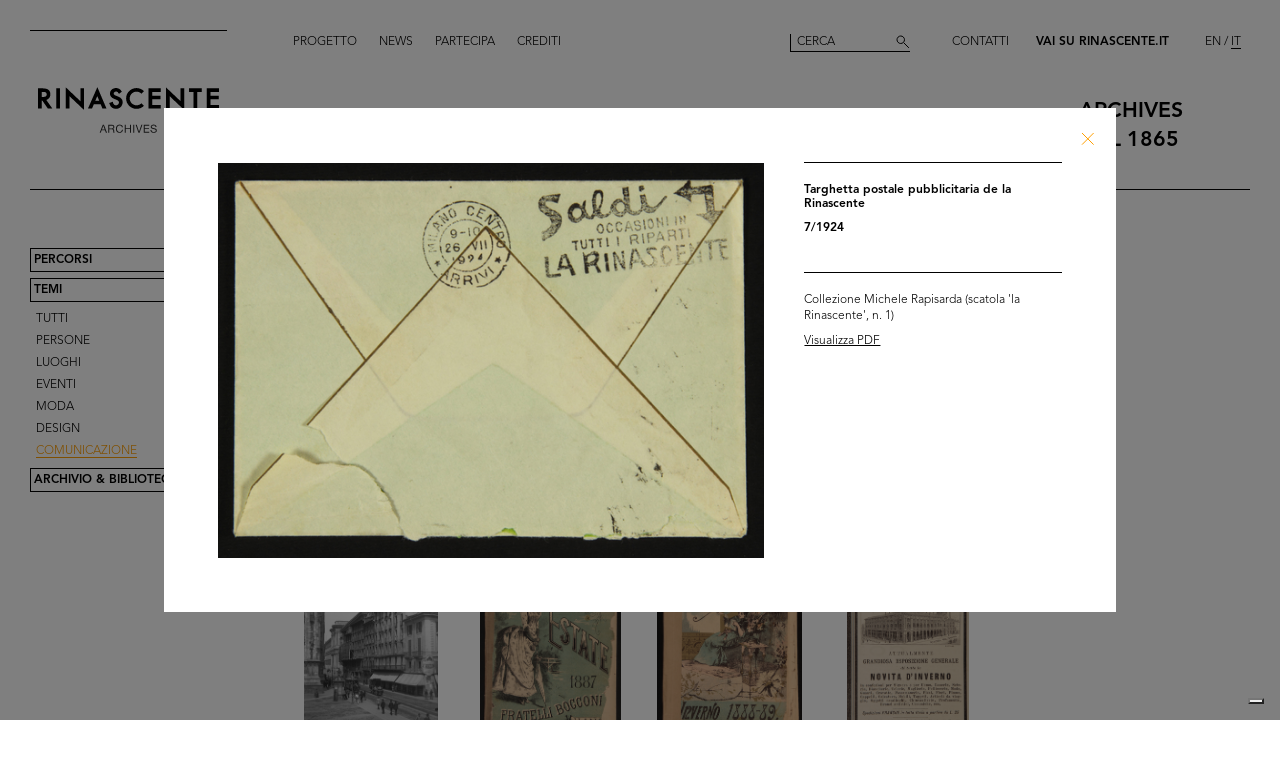

--- FILE ---
content_type: text/html; charset=utf-8
request_url: https://archives.rinascente.it/it/themes/graphic-design?item=3406
body_size: 8966
content:
<!DOCTYPE html>
<html class="no-js" lang="it" xml:lang="it">
  <head>
    <meta charset="utf-8">
    <!-- Pinch-to-zoom locked to avoid glitches in PDF viewer -->
    <meta name="viewport" content="initial-scale=1,user-scalable=0,maximum-scale=1,width=device-width" />
    <meta http-equiv="x-ua-compatible" content="ie=edge">

    <title>Rinascente Archives</title>
    <meta name="description" content="Questa sezione contiene una selezione delle più significative immagini d’archivio, ordinate cronologicamente per ventennio dal 1865 ad oggi o classificate per soggetto: luoghi, persone, eventi, moda, design, comunicazione.">

    <meta property="og:url" content="https://archives.rinascente.it/it/themes/graphic-design?item=3406">
    <meta property="og:type" content="website">
    <meta property="og:title" content="laRinascente Archives">
    <meta property="og:image" content="">

    <meta name="action-cable-url" content="/cable" />

    <link rel="apple-touch-icon" href="">
    <link rel="icon" href="">
    <link rel="stylesheet" href="/assets/application-805f6ab4021b3b935a7164943c85cdac0155640ad3341d2a4b35b162da8f89c9.css" media="all" data-turbo-track="true" />

    <!--
      Check out this issue https://github.com/hotwired/turbo/issues/18
      and the notes in application.coffee to see why we are importing turbo and js-cookie like this here
    -->
    <script type="module">
      import * as Turbo from 'https://unpkg.com/@hotwired/turbo@8.0.12/dist/turbo.es2017-esm.js';
      // window.Turbo = Turbo; -- automatically when importing Turbo
      window.Turbo.config.drive.progressBarDelay = 500;
    </script>
    <script type="module">
      import * as _ from 'https://unpkg.com/js-cookie@3.0.5/dist/js.cookie.min.js';
      // It should define a global variable named "Cookie"
    </script>


    <script type="module">
      import * as Turbo from 'https://unpkg.com/@hotwired/turbo@8.0.12/dist/turbo.es2017-esm.js';
      // window.Turbo = Turbo; -- automatically when importing Turbo
      window.Turbo.config.drive.progressBarDelay = 500
    </script>

    <script src="/assets/application-91fd2b455b79c411f5ce4eb35ec7e5e7325438c6c19575795927e3631db9c378.js" data-turbo-track="true"></script>


    <!-- Iubenda -->
      <script type="text/javascript">
        var _iub = _iub || [];
        _iub.csConfiguration = {"cookiePolicyInOtherWindow":true,"askConsentAtCookiePolicyUpdate":true,"floatingPreferencesButtonDisplay":"bottom-right","lang":"it","perPurposeConsent":true,"siteId":3659536,"cookiePolicyId":84647919,"i18n":{"it":{"banner":{"dynamic":{"body":"Il nostro sito utilizza cookie, compresi cookie analitici e di profilazione, al fine di raccogliere informazioni statistiche e per garantirti un’esperienza su misura. Puoi gestire le tue preferenze o accettare tutti i cookie. Scegliendo \"Continua senza consenso\" in alto a destra rifiuti tutti i cookie opzionali. Per maggiori informazioni consulta la nostra %{cookie_policy_link}."}}}},"cookiePolicyUrl":"https://www.rinascente.it/it/legalarea/cookies_policy", "banner":{ "acceptButtonCaptionColor":"#000000","acceptButtonColor":"#FFFFFF","acceptButtonDisplay":true,"closeButtonDisplay":false,"continueWithoutAcceptingButtonCaptionColor":"#696969","continueWithoutAcceptingButtonColor":"#000000","continueWithoutAcceptingButtonDisplay":true,"customizeButtonColor":"#000000","customizeButtonDisplay":true,"explicitWithdrawal":true,"fontSizeBody":"12px","listPurposes":true,"position":"float-bottom-left","showTitle":false,"acceptButtonCaption":"Accetta tutti","continueWithoutAcceptingButtonCaption":"Continua senza consenso","customizeButtonCaption":"Gestisci cookies" }};
      </script>
    <script type="text/javascript" src="https://cs.iubenda.com/autoblocking/3659536.js"></script>
    <script type="text/javascript" src="//cdn.iubenda.com/cs/iubenda_cs.js" charset="UTF-8" async></script>
  </head>

  <body class="themes show">

    <!-- <div class="wip-popup" data-alert="banner" data-alert-remember="wip">
      <div class="wip-popup-content">
        <strong>Rinascente e la sua storia.</strong><br>
Stiamo ricostruendo la storia di Rinascente attraverso immagini, testi e documenti. Questo portale sarà continuamente arricchito con i materiali che nel corso del tempo reperiremo.
        <div class="wip-popup-message-ok" data-alert="ok">
          entra nel portale
        </div>
      </div>
    </div> -->

    <div style="display: none" class="alert" data-alert="banners-container">
      <!--[if lte IE 9]>
      <div class="alert-message alert-message-browserupgrade" data-alert="banner">
        You are using an <strong>outdated</strong> browser. Please <a href="http://browsehappy.com/">upgrade your browser</a> to improve your experience.
      </div>
      <![endif]-->

      <div class="alert-message" data-alert="banner" data-alert-remember="cookies">
        Questo sito utilizza i cookie tecnici e di terze parti per la raccolta di statistica aggregata. per maggiori informazioni consultate la nostra politica dei cookies. <a target="_blank" href="/cookie_policy/it.pdf">Ulteriori informazioni</a>
        <div class="alert-message-ok" data-alert="ok">
          ok
        </div>
      </div>
    </div>

    <header class="header " role="banner" data-target="header">
  
  <div class="header-divider ">
    <div class="header-divider-inner"></div>
  </div>
  
  <div class="header-logo ">
      <a href="/it"><img src="/assets/static_pages/logo-desktop-cdd30bb983f234282538cfa5907c94a70fc81cd3e113441a03ebc9569bfc8aa2.svg" /></a>
  </div>

  <nav class="header-pages-nav" role="navigation">
    <ul>
      <li><a href="/it/about">Progetto</a></li>
      <li><a href="/it/articles">News</a></li>
      <li><a href="/it/items/new">Partecipa</a></li>
      <li><a href="/it/credits">Crediti</a></li>
    </ul>
  </nav>

  <div class="header-search ">
    <form action="/it/search" accept-charset="UTF-8" method="get">
        <input type="search" name="q[generic]" id="q_generic" value="" placeholder="Cerca" />
        <button name="button" type="submit" class="header-search-button"></button>
</form>    
  </div>
  
  <div class="header-contact">
    <a class="header-contact-link" data-action="open-contact-modal" href="#">Contatti</a>&nbsp;&nbsp;
    <a class="header-contact-link header-contact-link-rinascente" target="_blank" href="https://www.rinascente.it/it/">Vai su Rinascente.it</a>

    <nav class="header-lang-switch " role="navigation">
      <ul>
        <li><a href="/en/themes/graphic-design?item=3406">EN</a></li>
        <li><a class="active" aria-current="page" href="/it/themes/graphic-design?item=3406">IT</a></li>
      </ul>
    </nav>

    <div class="header-subtitle">
      archives<br> <!-- 1865 — 2015 -->
      dal 1865
    </div>
  </div>

</header>

<header class="header-mobile">
  <div class="header-mobile-actions">
    <div class="header-mobile-actions-nav-toggle"> 
      <div class="header-mobile-actions-nav-toggle-icon" data-target="mobile-nav-toggle">
        <span>toggle menu</span>
      </div>
    </div>

    <div class="header-mobile-actions-logo">
      <a href="/it"><img src="/assets/static_pages/logo-white-a438f2430a1d7ac29f3fc17daa323e3246ff83308c0b0c8e030cb00b3e6e3b9e.svg" /></a>
      <div class="header-mobile-actions-logo-subtitle">
         <a class="active" aria-current="page" href="/it">archives dal 1865</a>
      </div>
    </div>
  
    <nav class="header-mobile-actions-lang-switch" role="navigation">
      <ul>
        <li><a href="/en/themes/graphic-design?item=3406">EN</a></li>
        <li><a class="active" aria-current="page" href="/it/themes/graphic-design?item=3406">IT</a></li>
      </ul>
    </nav>
  </div>
</header>

<nav class="mobile-nav" data-target="mobile-nav">
  <div class="mobile-nav-search">
    <form action="/it/search" accept-charset="UTF-8" method="get">
        <input type="search" name="q[generic]" id="q_generic" value="" placeholder="Cerca" />
        <button name="button" type="submit" class="mobile-nav-search-button"></button>
</form>  </div>
  <nav class="mobile-nav-pages" role="navigation">
    <ul>
      <li><a href="/it/about">Progetto</a></li>
      <li><a href="/it/articles">News</a></li>
      <li><a href="/it/items/new">Partecipa</a></li>
      <li><a href="/it/credits">Crediti</a></li>
      <li><a href="#" data-action="open-contact-modal">Contatti</a></li>
      <li><a target="_blank" href="https://www.rinascente.it/it/">Vai su Rinascente.it</a></li>
    </ul>
  </nav>
</nav>

    <main class="main" role="main" data-target="main">
      
<nav class="site-nav " data-target="main-nav" role="navigation">
  <ul class="site-nav-list">
    <li class="site-nav-list-item"><a href="/it/paths">Percorsi</a>
<ul class="site-nav-sub-list ">
    <li class="site-nav-sub-list-item"><a href="/it/paths/la-rinascente-1865-2017-storia-del-grande-magazzino">la Rinascente 1865-2017: la Storia del Grande Magazzino</a></li>
    <li class="site-nav-sub-list-item"><a href="/it/paths/la-rinascente-prima-della-rinascente">La Rinascente prima della Rinascente</a></li>
      <li class="site-nav-sub-list-item"><a href="#rinascente-ieri-oggi-domani">La Rinascente. Ieri, oggi e domani</a></li>
    <li class="site-nav-sub-list-item"><a href="/it/paths/house-organ">CINQUANT’ANNI  DI STORIA DE LA RINASCENTE NELLE PAGINE DEL SUO HOUSE ORGAN</a></li>
    <li class="site-nav-sub-list-item"><a href="/it/paths/i-manifesti-rinascente">I manifesti Rinascente</a></li>
    <li class="site-nav-sub-list-item"><a href="/it/paths/bozzetto-tra-arte-e-pubblicita">Il bozzetto tra arte e pubblicità</a></li>
    <li class="site-nav-sub-list-item"><a href="/it/paths/gli-anni-d-oro-1954-1957">Gli anni d’Oro 1954-1957</a></li>
    <li class="site-nav-sub-list-item"><a href="/it/paths/il-centro-design-rinascente">Il centro design de la Rinascente</a></li>
    <li class="site-nav-sub-list-item"><a href="/it/paths/graphic-design-and-visual-communication">Grafica e comunicazione visiva lR</a></li>
    <li class="site-nav-sub-list-item"><a href="/it/paths/il-disegno-e-di-moda">Il disegno è di moda</a></li>
    <li class="site-nav-sub-list-item"><a href="/it/paths/150-anni-di-moda-in-rinascente">150 anni di moda in Rinascente</a></li>
    <li class="site-nav-sub-list-item"><a href="/it/paths/le-sfilate-lr">Le sfilate lR</a></li>
    <li class="site-nav-sub-list-item"><a href="/it/paths/grandi-manifestazioni-lr">Grandi manifestazioni lR</a></li>
    <li class="site-nav-sub-list-item"><a href="/it/paths/allestimenti-interni">Allestimenti interni</a></li>
    <li class="site-nav-sub-list-item"><a href="/it/paths/allestimenti-esterni">Allestimenti esterni e di vetrine</a></li>
    <li class="site-nav-sub-list-item"><a href="/it/paths/la-rinascente-e-donna">la Rinascente è donna! </a></li>
    <li class="site-nav-sub-list-item"><a href="/it/paths/le-vendite-speciali-lr">Le vendite speciali lR</a></li>
    <li class="site-nav-sub-list-item"><a href="/it/paths/rinascente-roma-piazza-fiume">la Rinascente Roma Piazza Fiume</a></li>
    <li class="site-nav-sub-list-item"><a href="/it/paths/una-vita-tra-moda-e-design">1931-2021 Una vita tra moda e design</a></li>
</ul>
</li>
    <li class="site-nav-list-item"><a class="active" aria-current="page" href="/it/themes">Temi</a>
<ul class="site-nav-sub-list is-expanded">
  <li class="site-nav-sub-list-item"><a href="/it/themes/all">Tutti</a></li>

      <li class="site-nav-sub-list-item"><a href="/it/themes/persone">Persone</a></li>
      <li class="site-nav-sub-list-item"><a href="/it/themes/luoghi">Luoghi</a></li>
      <li class="site-nav-sub-list-item"><a href="/it/themes/eventi">Eventi</a></li>
      <li class="site-nav-sub-list-item"><a href="/it/themes/fashion">Moda</a></li>
      <li class="site-nav-sub-list-item"><a href="/it/themes/design">Design</a></li>
      <li class="site-nav-sub-list-item"><a class="active" aria-current="page" href="/it/themes/graphic-design">Comunicazione</a></li>
</ul>
</li>
    <li class="site-nav-list-item"><a href="/it/funds">Archivio &amp; Biblioteca</a>
<ul class="site-nav-sub-list ">
  <li class="site-nav-sub-list-item">
    <a class="active" aria-current="page" href="/it/funds">Archivio</a>
  </li>
  <li class="site-nav-sub-list-item">
    <a href="/it/funds?house_organ=true">Biblioteca</a>
  </li>
</ul>
</li>
  </ul>



</nav>




<div class="themes-items" data-target="themes-items">

    <div class="themes-item">
  <article class="themes-item-content">
    <a class="" href="/it/themes/graphic-design?item=1270">
    <div class="themes-item-content-image" title="Figurino della moda. Stabilimento Industriale Italiano di Abbigliamento per Uomo Fratelli Bocconi" style="background-image: url('https://rinascente-archives-production.s3.eu-south-1.amazonaws.com/items/images/a5794f8ed46453221029fdaa5020fff5f320bf58/small.jpg?X-Amz-Algorithm=AWS4-HMAC-SHA256&amp;X-Amz-Credential=AKIAZY4W7JWWYOSA6ANZ%2F20260122%2Feu-south-1%2Fs3%2Faws4_request&amp;X-Amz-Date=20260122T095014Z&amp;X-Amz-Expires=600&amp;X-Amz-SignedHeaders=host&amp;X-Amz-Signature=16f877e1b1e44507cc1b08bf218ba765c957d6f7c611bf7ef83ff41842ff3b9b');"></div>
</a>    <div class="themes-item-content-description">
      <a class="" href="/it/themes/graphic-design?item=1270">
      <h3 class="themes-item-content-description-title">Figurino della moda. Stabilimento I... <br>

        7/1875

      </h3>
</a>    </div>
  </article>
</div>

    <div class="themes-item">
  <article class="themes-item-content">
    <a class="" href="/it/themes/graphic-design?item=1272">
    <div class="themes-item-content-image" title="Alle Città d&#39;Italia, Fratelli Bocconi. Album illustrato delle Novità. Inverno 1883-84" style="background-image: url('https://rinascente-archives-production.s3.eu-south-1.amazonaws.com/items/images/629eaabef5bd0b2affcf623146bf5fcb65d1cb62/small.jpg?X-Amz-Algorithm=AWS4-HMAC-SHA256&amp;X-Amz-Credential=AKIAZY4W7JWWYOSA6ANZ%2F20260122%2Feu-south-1%2Fs3%2Faws4_request&amp;X-Amz-Date=20260122T095014Z&amp;X-Amz-Expires=600&amp;X-Amz-SignedHeaders=host&amp;X-Amz-Signature=6df046c85ea5dde433c23d19f048d447cd3097f55248477c635daad19f83121a');"></div>
</a>    <div class="themes-item-content-description">
      <a class="" href="/it/themes/graphic-design?item=1272">
      <h3 class="themes-item-content-description-title">Alle Città d'Italia, Fratelli Bocco... <br>

        1883

      </h3>
</a>    </div>
  </article>
</div>

    <div class="themes-item">
  <article class="themes-item-content">
    <a class="" href="/it/themes/graphic-design?item=1299">
    <div class="themes-item-content-image" title="[Stampa pubblicitaria dei Magazzini Alle Città d&#39;Italia dei Fratelli Bocconi]" style="background-image: url('https://rinascente-archives-production.s3.eu-south-1.amazonaws.com/items/images/eda18a7c6031c3b2e36e6babde7d0941f8607077/small.jpg?X-Amz-Algorithm=AWS4-HMAC-SHA256&amp;X-Amz-Credential=AKIAZY4W7JWWYOSA6ANZ%2F20260122%2Feu-south-1%2Fs3%2Faws4_request&amp;X-Amz-Date=20260122T095014Z&amp;X-Amz-Expires=600&amp;X-Amz-SignedHeaders=host&amp;X-Amz-Signature=680dc10059f0e700a17689d4517f7b4c4ab72efa4ef6f7dea5e1b6cdd1e96bf6');"></div>
</a>    <div class="themes-item-content-description">
      <a class="" href="/it/themes/graphic-design?item=1299">
      <h3 class="themes-item-content-description-title">[Stampa pubblicitaria dei Magazzini... <br>

        1883

      </h3>
</a>    </div>
  </article>
</div>

    <div class="themes-item">
  <article class="themes-item-content">
    <a class="" href="/it/themes/graphic-design?item=1316">
    <div class="themes-item-content-image" title="Album Novità, Primavera estate 1883" style="background-image: url('https://rinascente-archives-production.s3.eu-south-1.amazonaws.com/items/images/11733ef18d00d35fbd30041cf319b7929b5192e8/small.jpg?X-Amz-Algorithm=AWS4-HMAC-SHA256&amp;X-Amz-Credential=AKIAZY4W7JWWYOSA6ANZ%2F20260122%2Feu-south-1%2Fs3%2Faws4_request&amp;X-Amz-Date=20260122T095014Z&amp;X-Amz-Expires=600&amp;X-Amz-SignedHeaders=host&amp;X-Amz-Signature=5986d504c117ab6a76cdc3b8cffe4bfbd82a45e51124893e10c5f02a1ae6f1c0');"></div>
</a>    <div class="themes-item-content-description">
      <a class="" href="/it/themes/graphic-design?item=1316">
      <h3 class="themes-item-content-description-title">Album Novità, Primavera estate 1883 <br>

        1883

      </h3>
</a>    </div>
  </article>
</div>

    <div class="themes-item">
  <article class="themes-item-content">
    <a class="" href="/it/themes/graphic-design?item=142">
    <div class="themes-item-content-image" title="Milano, piazza del Duomo con i Magazzini Bocconi" style="background-image: url('https://rinascente-archives-production.s3.eu-south-1.amazonaws.com/items/images/4a6523180e8a552d161e3baea98845159114d0cd/small.jpg?X-Amz-Algorithm=AWS4-HMAC-SHA256&amp;X-Amz-Credential=AKIAZY4W7JWWYOSA6ANZ%2F20260122%2Feu-south-1%2Fs3%2Faws4_request&amp;X-Amz-Date=20260122T095014Z&amp;X-Amz-Expires=600&amp;X-Amz-SignedHeaders=host&amp;X-Amz-Signature=331d14327cf171d0f494d3058f27a0de1d0126f6c8e43fb5877befe2dfa2e93e');"></div>
</a>    <div class="themes-item-content-description">
      <a class="" href="/it/themes/graphic-design?item=142">
      <h3 class="themes-item-content-description-title">Milano, piazza del Duomo con i Maga... <br>

        [1865 - 1887]

      </h3>
</a>    </div>
  </article>
</div>

    <div class="themes-item">
  <article class="themes-item-content">
    <a class="" href="/it/themes/graphic-design?item=1268">
    <div class="themes-item-content-image" title="Album delle Novità dei Grandi Magazzini Alle Città d&#39;Italia, Fratelli Bocconi. Estate 1887" style="background-image: url('https://rinascente-archives-production.s3.eu-south-1.amazonaws.com/items/images/71fdcfdb3e5fa4965e2859053b3bb263a200a6c8/small.jpg?X-Amz-Algorithm=AWS4-HMAC-SHA256&amp;X-Amz-Credential=AKIAZY4W7JWWYOSA6ANZ%2F20260122%2Feu-south-1%2Fs3%2Faws4_request&amp;X-Amz-Date=20260122T095014Z&amp;X-Amz-Expires=600&amp;X-Amz-SignedHeaders=host&amp;X-Amz-Signature=00eb8914c3cb9df07e32b7f3991267426dacbb7a5f381459ab31a42bcca2545b');"></div>
</a>    <div class="themes-item-content-description">
      <a class="" href="/it/themes/graphic-design?item=1268">
      <h3 class="themes-item-content-description-title">Album delle Novità dei Grandi Magaz... <br>

        1887

      </h3>
</a>    </div>
  </article>
</div>

    <div class="themes-item">
  <article class="themes-item-content">
    <a class="" href="/it/themes/graphic-design?item=1269">
    <div class="themes-item-content-image" title="Album delle Novità dei Grandi Magazzini Alle Città d&#39;Italia, Fratelli Bocconi. Inverno 1888-89" style="background-image: url('https://rinascente-archives-production.s3.eu-south-1.amazonaws.com/items/images/7f6a149996faeebc077bb2d0515cf27a21e4dbb4/small.jpg?X-Amz-Algorithm=AWS4-HMAC-SHA256&amp;X-Amz-Credential=AKIAZY4W7JWWYOSA6ANZ%2F20260122%2Feu-south-1%2Fs3%2Faws4_request&amp;X-Amz-Date=20260122T095014Z&amp;X-Amz-Expires=600&amp;X-Amz-SignedHeaders=host&amp;X-Amz-Signature=4ef0d643a7ccdc0400c9c42b1bf7ef66edc9908595f4670c2afd10bfe35fa2f3');"></div>
</a>    <div class="themes-item-content-description">
      <a class="" href="/it/themes/graphic-design?item=1269">
      <h3 class="themes-item-content-description-title">Album delle Novità dei Grandi Magaz... <br>

        1888

      </h3>
</a>    </div>
  </article>
</div>

    <div class="themes-item">
  <article class="themes-item-content">
    <a class="" href="/it/themes/graphic-design?item=2825">
    <div class="themes-item-content-image" title="Alle Città d’Italia, grandiosi magazzini di novità " style="background-image: url('https://rinascente-archives-production.s3.eu-south-1.amazonaws.com/items/images/04985f4a3db39e202e3d7bbd70bf86ee74870626/small.jpg?X-Amz-Algorithm=AWS4-HMAC-SHA256&amp;X-Amz-Credential=AKIAZY4W7JWWYOSA6ANZ%2F20260122%2Feu-south-1%2Fs3%2Faws4_request&amp;X-Amz-Date=20260122T095014Z&amp;X-Amz-Expires=600&amp;X-Amz-SignedHeaders=host&amp;X-Amz-Signature=9f5594bcd5d81db58bb5f53076f4f2eed3fe403ed69ca0a12f3dc12d5ea9e383');"></div>
</a>    <div class="themes-item-content-description">
      <a class="" href="/it/themes/graphic-design?item=2825">
      <h3 class="themes-item-content-description-title">Alle Città d’Italia, grandiosi maga... <br>

        24/11/1889

      </h3>
</a>    </div>
  </article>
</div>

    <div class="themes-item">
  <article class="themes-item-content">
    <a class="" href="/it/themes/graphic-design?item=1277">
    <div class="themes-item-content-image" title="[Pagina o ritaglio pubblicitario raffigurante i Magazzini Aux Villes d&#39;Italie dei Fratelli Bocconi]" style="background-image: url('https://rinascente-archives-production.s3.eu-south-1.amazonaws.com/items/images/4ad28baf36179e6f1fbccf7cabd63189aaae355d/small.jpg?X-Amz-Algorithm=AWS4-HMAC-SHA256&amp;X-Amz-Credential=AKIAZY4W7JWWYOSA6ANZ%2F20260122%2Feu-south-1%2Fs3%2Faws4_request&amp;X-Amz-Date=20260122T095014Z&amp;X-Amz-Expires=600&amp;X-Amz-SignedHeaders=host&amp;X-Amz-Signature=994b5bf08b7913202db9d591777693c7f24611667e27dfd15c5e3cf38e2d3128');"></div>
</a>    <div class="themes-item-content-description">
      <a class="" href="/it/themes/graphic-design?item=1277">
      <h3 class="themes-item-content-description-title">[Pagina o ritaglio pubblicitario ra... <br>

        [1877 - 1889]

      </h3>
</a>    </div>
  </article>
</div>

    <div class="themes-item">
  <article class="themes-item-content">
    <a class="" href="/it/themes/graphic-design?item=1305">
    <div class="themes-item-content-image" title="Fratelli Bocconi Milano. Novità estate 1891" style="background-image: url('https://rinascente-archives-production.s3.eu-south-1.amazonaws.com/items/images/6b945bdfcb9e3c9a2648e8012f27fcc7e937900c/small.jpg?X-Amz-Algorithm=AWS4-HMAC-SHA256&amp;X-Amz-Credential=AKIAZY4W7JWWYOSA6ANZ%2F20260122%2Feu-south-1%2Fs3%2Faws4_request&amp;X-Amz-Date=20260122T095014Z&amp;X-Amz-Expires=600&amp;X-Amz-SignedHeaders=host&amp;X-Amz-Signature=f93a6c8e13542b26fab506058a5de4450e242113bde867e6ecc650c7fcb63853');"></div>
</a>    <div class="themes-item-content-description">
      <a class="" href="/it/themes/graphic-design?item=1305">
      <h3 class="themes-item-content-description-title">Fratelli Bocconi Milano. Novità est... <br>

        1891

      </h3>
</a>    </div>
  </article>
</div>

    <div class="themes-item">
  <article class="themes-item-content">
    <a class="" href="/it/themes/graphic-design?item=1306">
    <div class="themes-item-content-image" title="Fratelli Bocconi Milano. Grandi Magazzini di Novità Alle Città d&#39;Italia " style="background-image: url('https://rinascente-archives-production.s3.eu-south-1.amazonaws.com/items/images/9a68e1bc15f11980c38338236eee6dbf03579c0e/small.jpg?X-Amz-Algorithm=AWS4-HMAC-SHA256&amp;X-Amz-Credential=AKIAZY4W7JWWYOSA6ANZ%2F20260122%2Feu-south-1%2Fs3%2Faws4_request&amp;X-Amz-Date=20260122T095014Z&amp;X-Amz-Expires=600&amp;X-Amz-SignedHeaders=host&amp;X-Amz-Signature=83df540a464ecdd5fdd876049b1906859dd5797ae846274a9d3b686688d083af');"></div>
</a>    <div class="themes-item-content-description">
      <a class="" href="/it/themes/graphic-design?item=1306">
      <h3 class="themes-item-content-description-title">Fratelli Bocconi Milano. Grandi Mag... <br>

        1898 ca.

      </h3>
</a>    </div>
  </article>
</div>

    <div class="themes-item">
  <article class="themes-item-content">
    <a class="" href="/it/themes/graphic-design?item=1273">
    <div class="themes-item-content-image" title="Fratelli Bocconi Milano. Autunno inverno 1903-1904" style="background-image: url('https://rinascente-archives-production.s3.eu-south-1.amazonaws.com/items/images/f35ae89d1b2150523b3659feda24e15a274c46e0/small.jpg?X-Amz-Algorithm=AWS4-HMAC-SHA256&amp;X-Amz-Credential=AKIAZY4W7JWWYOSA6ANZ%2F20260122%2Feu-south-1%2Fs3%2Faws4_request&amp;X-Amz-Date=20260122T095014Z&amp;X-Amz-Expires=600&amp;X-Amz-SignedHeaders=host&amp;X-Amz-Signature=fa53919d09f6991d081f03ad6309cc4bad978fae0cdb751be43819057206cad3');"></div>
</a>    <div class="themes-item-content-description">
      <a class="" href="/it/themes/graphic-design?item=1273">
      <h3 class="themes-item-content-description-title">Fratelli Bocconi Milano. Autunno in... <br>

        9/1903

      </h3>
</a>    </div>
  </article>
</div>

    <div class="themes-item">
  <article class="themes-item-content">
    <a class="" href="/it/themes/graphic-design?item=1274">
    <div class="themes-item-content-image" title="Album Novità Autunno-Inverno 1904-05" style="background-image: url('https://rinascente-archives-production.s3.eu-south-1.amazonaws.com/items/images/1ae49f77221c18979e5f8f6a7fce82c5cb0a2976/small.jpg?X-Amz-Algorithm=AWS4-HMAC-SHA256&amp;X-Amz-Credential=AKIAZY4W7JWWYOSA6ANZ%2F20260122%2Feu-south-1%2Fs3%2Faws4_request&amp;X-Amz-Date=20260122T095014Z&amp;X-Amz-Expires=600&amp;X-Amz-SignedHeaders=host&amp;X-Amz-Signature=e7e6a1f5276f5efca334f709e51472569836cb01d526072ea07610e4783ca887');"></div>
</a>    <div class="themes-item-content-description">
      <a class="" href="/it/themes/graphic-design?item=1274">
      <h3 class="themes-item-content-description-title">Album Novità Autunno-Inverno 1904-05 <br>

        9/1904

      </h3>
</a>    </div>
  </article>
</div>

    <div class="themes-item">
  <article class="themes-item-content">
    <a class="" href="/it/themes/graphic-design?item=3364">
    <div class="themes-item-content-image" title="Pubblicità dei Grandiosi Magazzini Novità Alle Città d&#39;Italia F.lli Bocconi, in &#39;L&#39;Esposizione di Torino 1911. Giornale ufficiale illustrato dell&#39;Esposizione Internazionale delle Industrie e del Lavoro&#39;" style="background-image: url('https://rinascente-archives-production.s3.eu-south-1.amazonaws.com/items/images/aa9bdcf75c899eb560a347128de7c82c257be07f/small.jpg?X-Amz-Algorithm=AWS4-HMAC-SHA256&amp;X-Amz-Credential=AKIAZY4W7JWWYOSA6ANZ%2F20260122%2Feu-south-1%2Fs3%2Faws4_request&amp;X-Amz-Date=20260122T095014Z&amp;X-Amz-Expires=600&amp;X-Amz-SignedHeaders=host&amp;X-Amz-Signature=572115076be133f0ec9141762e6527c7bece4353d9a06a1994397a0627052bb9');"></div>
</a>    <div class="themes-item-content-description">
      <a class="" href="/it/themes/graphic-design?item=3364">
      <h3 class="themes-item-content-description-title">Pubblicità dei Grandiosi Magazzini ... <br>

        1911

      </h3>
</a>    </div>
  </article>
</div>

    <div class="themes-item">
  <article class="themes-item-content">
    <a class="" href="/it/themes/graphic-design?item=258">
    <div class="themes-item-content-image" title="[Marchio n.69 de La Rinascente depositato presso la Camera di Commercio; cui segue lettera alla Prefettura per confermare l&#39;avvenuta trasmissione di notizia al quotidiano &#39;Sole&#39; per la pubblicazione]" style="background-image: url('https://rinascente-archives-production.s3.eu-south-1.amazonaws.com/items/images/c772edc4337962fceb642643b92775fc329a3cfc/small.jpg?X-Amz-Algorithm=AWS4-HMAC-SHA256&amp;X-Amz-Credential=AKIAZY4W7JWWYOSA6ANZ%2F20260122%2Feu-south-1%2Fs3%2Faws4_request&amp;X-Amz-Date=20260122T095014Z&amp;X-Amz-Expires=600&amp;X-Amz-SignedHeaders=host&amp;X-Amz-Signature=5f453d87a4fcf96832dbefe4d5ffecf8d9e0891d4f9b214d4aef02da04f454fb');"></div>
</a>    <div class="themes-item-content-description">
      <a class="" href="/it/themes/graphic-design?item=258">
      <h3 class="themes-item-content-description-title">[Marchio n.69 de La Rinascente depo... <br>

        9/11/1918

      </h3>
</a>    </div>
  </article>
</div>

    <div class="themes-item">
  <article class="themes-item-content">
    <a class="" href="/it/themes/graphic-design?item=965">
    <div class="themes-item-content-image" title="La Rinascente" style="background-image: url('https://rinascente-archives-production.s3.eu-south-1.amazonaws.com/items/images/70a8deb3fe6c1d77a375f53c0ac5b55fc78562de/small.jpg?X-Amz-Algorithm=AWS4-HMAC-SHA256&amp;X-Amz-Credential=AKIAZY4W7JWWYOSA6ANZ%2F20260122%2Feu-south-1%2Fs3%2Faws4_request&amp;X-Amz-Date=20260122T095014Z&amp;X-Amz-Expires=600&amp;X-Amz-SignedHeaders=host&amp;X-Amz-Signature=412861ad097c96243c53400a0f6670f6395d0f6fc90999a5a0a85d68eaa96dd7');"></div>
</a>    <div class="themes-item-content-description">
      <a class="" href="/it/themes/graphic-design?item=965">
      <h3 class="themes-item-content-description-title">La Rinascente <br>

        9/1920

      </h3>
</a>    </div>
  </article>
</div>

    <div class="themes-item">
  <article class="themes-item-content">
    <a class="" href="/it/themes/graphic-design?item=2675">
    <div class="themes-item-content-image" title="La Rinascente pel suo personale" style="background-image: url('https://rinascente-archives-production.s3.eu-south-1.amazonaws.com/items/images/4d0b26c0457831808fb614c206ce9dcf3b57379c/small.jpg?X-Amz-Algorithm=AWS4-HMAC-SHA256&amp;X-Amz-Credential=AKIAZY4W7JWWYOSA6ANZ%2F20260122%2Feu-south-1%2Fs3%2Faws4_request&amp;X-Amz-Date=20260122T095014Z&amp;X-Amz-Expires=600&amp;X-Amz-SignedHeaders=host&amp;X-Amz-Signature=b1915c5d17fcd664259b82795e3119c55b01cdc155b19a0b3a332c7bbe94b208');"></div>
</a>    <div class="themes-item-content-description">
      <a class="" href="/it/themes/graphic-design?item=2675">
      <h3 class="themes-item-content-description-title">La Rinascente pel suo personale <br>

        3/1921

      </h3>
</a>    </div>
  </article>
</div>

    <div class="themes-item">
  <article class="themes-item-content">
    <a class="" href="/it/themes/graphic-design?item=1113">
    <div class="themes-item-content-image" title="La Rinascente ha inaugurato i suoi grandi Magazzini di Milano (Piazza Duomo)" style="background-image: url('https://rinascente-archives-production.s3.eu-south-1.amazonaws.com/items/images/8fb7de2ad0acea3b8fed389540a783c2276784ae/small.jpg?X-Amz-Algorithm=AWS4-HMAC-SHA256&amp;X-Amz-Credential=AKIAZY4W7JWWYOSA6ANZ%2F20260122%2Feu-south-1%2Fs3%2Faws4_request&amp;X-Amz-Date=20260122T095014Z&amp;X-Amz-Expires=600&amp;X-Amz-SignedHeaders=host&amp;X-Amz-Signature=1f78e19147a230b150ff05e697ec2cf64f592e3047e886e9b371dc16547905c4');"></div>
</a>    <div class="themes-item-content-description">
      <a class="" href="/it/themes/graphic-design?item=1113">
      <h3 class="themes-item-content-description-title">La Rinascente ha inaugurato i suoi ... <br>

        1921

      </h3>
</a>    </div>
  </article>
</div>

    <div class="themes-item">
  <article class="themes-item-content">
    <a class="" href="/it/themes/graphic-design?item=1280">
    <div class="themes-item-content-image" title="La Rinascente" style="background-image: url('https://rinascente-archives-production.s3.eu-south-1.amazonaws.com/items/images/5e54310f10a5216c39d05b7eb05b788f04c7a9db/small.jpg?X-Amz-Algorithm=AWS4-HMAC-SHA256&amp;X-Amz-Credential=AKIAZY4W7JWWYOSA6ANZ%2F20260122%2Feu-south-1%2Fs3%2Faws4_request&amp;X-Amz-Date=20260122T095014Z&amp;X-Amz-Expires=600&amp;X-Amz-SignedHeaders=host&amp;X-Amz-Signature=0c164d0acf3718c28ba062752827eb3e2b53339aa38978b2db2f22b7efa9ea87');"></div>
</a>    <div class="themes-item-content-description">
      <a class="" href="/it/themes/graphic-design?item=1280">
      <h3 class="themes-item-content-description-title">La Rinascente <br>

        1921 ca.

      </h3>
</a>    </div>
  </article>
</div>

    <div class="themes-item">
  <article class="themes-item-content">
    <a class="" href="/it/themes/graphic-design?item=2674">
    <div class="themes-item-content-image" title="Lavorare con gioia, ricostruire con fede" style="background-image: url('https://rinascente-archives-production.s3.eu-south-1.amazonaws.com/items/images/b0a65ccf1ac8bd035c3f2ef12399caed94e2dfd8/small.jpg?X-Amz-Algorithm=AWS4-HMAC-SHA256&amp;X-Amz-Credential=AKIAZY4W7JWWYOSA6ANZ%2F20260122%2Feu-south-1%2Fs3%2Faws4_request&amp;X-Amz-Date=20260122T095014Z&amp;X-Amz-Expires=600&amp;X-Amz-SignedHeaders=host&amp;X-Amz-Signature=952fe52d0594f79708caa0fe270bdb4dc933953b8496f97599114d226158da61');"></div>
</a>    <div class="themes-item-content-description">
      <a class="" href="/it/themes/graphic-design?item=2674">
      <h3 class="themes-item-content-description-title">Lavorare con gioia, ricostruire con... <br>

        1921

      </h3>
</a>    </div>
  </article>
</div>

    <div class="themes-item">
  <article class="themes-item-content">
    <a class="" href="/it/themes/graphic-design?item=3411">
    <div class="themes-item-content-image" title="La Rinascente. Valtzer lento di Carmine Guarino" style="background-image: url('https://rinascente-archives-production.s3.eu-south-1.amazonaws.com/items/images/d91337b1ca9fb244f07c8e7fd1e4e7e590c55c22/small.jpg?X-Amz-Algorithm=AWS4-HMAC-SHA256&amp;X-Amz-Credential=AKIAZY4W7JWWYOSA6ANZ%2F20260122%2Feu-south-1%2Fs3%2Faws4_request&amp;X-Amz-Date=20260122T095014Z&amp;X-Amz-Expires=600&amp;X-Amz-SignedHeaders=host&amp;X-Amz-Signature=ff83d09b483a22e75e9076e099e627c599e7eb509c2680a2f3942db0b149a5bc');"></div>
</a>    <div class="themes-item-content-description">
      <a class="" href="/it/themes/graphic-design?item=3411">
      <h3 class="themes-item-content-description-title">La Rinascente. Valtzer lento di Car... <br>

        1921

      </h3>
</a>    </div>
  </article>
</div>

    <div class="themes-item">
  <article class="themes-item-content">
    <a class="" href="/it/themes/graphic-design?item=1282">
    <div class="themes-item-content-image" title="La Rinascente. Novità di stagione primavera-estate" style="background-image: url('https://rinascente-archives-production.s3.eu-south-1.amazonaws.com/items/images/46a9928181632faa9932eac65b895386271ed5f7/small.jpg?X-Amz-Algorithm=AWS4-HMAC-SHA256&amp;X-Amz-Credential=AKIAZY4W7JWWYOSA6ANZ%2F20260122%2Feu-south-1%2Fs3%2Faws4_request&amp;X-Amz-Date=20260122T095014Z&amp;X-Amz-Expires=600&amp;X-Amz-SignedHeaders=host&amp;X-Amz-Signature=ac1f0e7f77e476413cc6d68a53af57b8e77480e09435b3282336354fcc6b9fcf');"></div>
</a>    <div class="themes-item-content-description">
      <a class="" href="/it/themes/graphic-design?item=1282">
      <h3 class="themes-item-content-description-title">La Rinascente. Novità di stagione p... <br>

        1923 ca.

      </h3>
</a>    </div>
  </article>
</div>

    <div class="themes-item">
  <article class="themes-item-content">
    <a class="" href="/it/themes/graphic-design?item=3406">
    <div class="themes-item-content-image" title="Targhetta postale pubblicitaria de la Rinascente" style="background-image: url('https://rinascente-archives-production.s3.eu-south-1.amazonaws.com/items/images/a444cbd3c4638ee9894ed9c789e73da32cfb4ec6/small.jpg?X-Amz-Algorithm=AWS4-HMAC-SHA256&amp;X-Amz-Credential=AKIAZY4W7JWWYOSA6ANZ%2F20260122%2Feu-south-1%2Fs3%2Faws4_request&amp;X-Amz-Date=20260122T095014Z&amp;X-Amz-Expires=600&amp;X-Amz-SignedHeaders=host&amp;X-Amz-Signature=883f5f7a6271cf8fc466790fd9d044f92a40b7d45da8ffa4b59ca3ade6f6398e');"></div>
</a>    <div class="themes-item-content-description">
      <a class="" href="/it/themes/graphic-design?item=3406">
      <h3 class="themes-item-content-description-title">Targhetta postale pubblicitaria de ... <br>

        7/1924

      </h3>
</a>    </div>
  </article>
</div>

    <div class="themes-item">
  <article class="themes-item-content">
    <a class="" href="/it/themes/graphic-design?item=1284">
    <div class="themes-item-content-image" title="La Rinascente. Saldi di stagione" style="background-image: url('https://rinascente-archives-production.s3.eu-south-1.amazonaws.com/items/images/aa6e3eb08546ed8c1d98215e96bfc22ecda39d8c/small.jpg?X-Amz-Algorithm=AWS4-HMAC-SHA256&amp;X-Amz-Credential=AKIAZY4W7JWWYOSA6ANZ%2F20260122%2Feu-south-1%2Fs3%2Faws4_request&amp;X-Amz-Date=20260122T095014Z&amp;X-Amz-Expires=600&amp;X-Amz-SignedHeaders=host&amp;X-Amz-Signature=54ed2d267f1aa6dcefeb786c56b5965994f3a274ded95208d841a93914cceff2');"></div>
</a>    <div class="themes-item-content-description">
      <a class="" href="/it/themes/graphic-design?item=1284">
      <h3 class="themes-item-content-description-title">La Rinascente. Saldi di stagione <br>

        1924

      </h3>
</a>    </div>
  </article>
</div>

    <div class="themes-item">
  <article class="themes-item-content">
    <a class="" href="/it/themes/graphic-design?item=1285">
    <div class="themes-item-content-image" title="La Rinascente. Articoli per la casa" style="background-image: url('https://rinascente-archives-production.s3.eu-south-1.amazonaws.com/items/images/9ebf151f3133b2ad634de126eda95c4393b29ce7/small.jpg?X-Amz-Algorithm=AWS4-HMAC-SHA256&amp;X-Amz-Credential=AKIAZY4W7JWWYOSA6ANZ%2F20260122%2Feu-south-1%2Fs3%2Faws4_request&amp;X-Amz-Date=20260122T095014Z&amp;X-Amz-Expires=600&amp;X-Amz-SignedHeaders=host&amp;X-Amz-Signature=7b5e4c215e184bea19e5b44b4c91f57f10514346d0e2db6f837fbe6298947d56');"></div>
</a>    <div class="themes-item-content-description">
      <a class="" href="/it/themes/graphic-design?item=1285">
      <h3 class="themes-item-content-description-title">La Rinascente. Articoli per la casa <br>

        1924

      </h3>
</a>    </div>
  </article>
</div>

    <div class="themes-item">
  <article class="themes-item-content">
    <a class="" href="/it/themes/graphic-design?item=4255">
    <div class="themes-item-content-image" title="La Rinascente, large stores. Textiles, Fashions, Confections, Novelties" style="background-image: url('https://rinascente-archives-production.s3.eu-south-1.amazonaws.com/items/images/7f1d501e80bbec34c1b5df08f87fe2c8570eb559/small.jpg?X-Amz-Algorithm=AWS4-HMAC-SHA256&amp;X-Amz-Credential=AKIAZY4W7JWWYOSA6ANZ%2F20260122%2Feu-south-1%2Fs3%2Faws4_request&amp;X-Amz-Date=20260122T095014Z&amp;X-Amz-Expires=600&amp;X-Amz-SignedHeaders=host&amp;X-Amz-Signature=1adf42e05063ccbf28081cf1de03c2c61c9be89fccd09f0868a0f7ed64eb1eff');"></div>
</a>    <div class="themes-item-content-description">
      <a class="" href="/it/themes/graphic-design?item=4255">
      <h3 class="themes-item-content-description-title">La Rinascente, large stores. Textil... <br>

        1924

      </h3>
</a>    </div>
  </article>
</div>

    <div class="themes-item">
  <article class="themes-item-content">
    <a class="" href="/it/themes/graphic-design?item=2332">
    <div class="themes-item-content-image" title="La Rinascente, autunno inverno 1925-1926" style="background-image: url('https://rinascente-archives-production.s3.eu-south-1.amazonaws.com/items/images/461265428063f494f190a3f8b16fa3ce4a8f9d25/small.jpg?X-Amz-Algorithm=AWS4-HMAC-SHA256&amp;X-Amz-Credential=AKIAZY4W7JWWYOSA6ANZ%2F20260122%2Feu-south-1%2Fs3%2Faws4_request&amp;X-Amz-Date=20260122T095014Z&amp;X-Amz-Expires=600&amp;X-Amz-SignedHeaders=host&amp;X-Amz-Signature=96e2ea306198c969fc2bd53f8cd588d7aeca50a47d13b1200021a57ecf1fc2da');"></div>
</a>    <div class="themes-item-content-description">
      <a class="" href="/it/themes/graphic-design?item=2332">
      <h3 class="themes-item-content-description-title">La Rinascente, autunno inverno 1925... <br>

        1/10/1925

      </h3>
</a>    </div>
  </article>
</div>

    <div class="themes-item">
  <article class="themes-item-content">
    <a class="" href="/it/themes/graphic-design?item=1286">
    <div class="themes-item-content-image" title="La Rinascente" style="background-image: url('https://rinascente-archives-production.s3.eu-south-1.amazonaws.com/items/images/393d84c7936517fb813c3d22505f7d7a6e3e8656/small.jpg?X-Amz-Algorithm=AWS4-HMAC-SHA256&amp;X-Amz-Credential=AKIAZY4W7JWWYOSA6ANZ%2F20260122%2Feu-south-1%2Fs3%2Faws4_request&amp;X-Amz-Date=20260122T095014Z&amp;X-Amz-Expires=600&amp;X-Amz-SignedHeaders=host&amp;X-Amz-Signature=4210957c3321b3374620ba9a88f1691ccbbd82bc1937e5a4d7136f7844919390');"></div>
</a>    <div class="themes-item-content-description">
      <a class="" href="/it/themes/graphic-design?item=1286">
      <h3 class="themes-item-content-description-title">La Rinascente <br>

        1925

      </h3>
</a>    </div>
  </article>
</div>


    <nav class="pagination" role="navigation" aria-label="pager">
    
    
        <span class="page current away-0">
  1
</span>

        <span class="page away-1">
  <a rel="next" href="/it/themes/graphic-design?item=3406&amp;page=2">2</a>
</span>

        <span class="page away-2">
  <a href="/it/themes/graphic-design?item=3406&amp;page=3">3</a>
</span>

        <span class="page away-3">
  <a href="/it/themes/graphic-design?item=3406&amp;page=4">4</a>
</span>

        <span class="page away-4">
  <a href="/it/themes/graphic-design?item=3406&amp;page=5">5</a>
</span>

        <span class="page gap">&hellip;</span>

      <span class="next">
  <a rel="next" href="/it/themes/graphic-design?item=3406&amp;page=2">Succ. &rsaquo;</a>
</span>

      <span class="last">
  <a href="/it/themes/graphic-design?item=3406&amp;page=11">Fine &raquo;</a>
</span>

  </nav>

</div>



<div class="item-modal">
  <div class="item-modal-container" data-target="item-modal">
  <div class="item-modal-content">

    <!-- image -->
    <div class="item-modal-media">
      <div class="item-modal-image" title="Targhetta postale pubblicitaria de la Rinascente" style="background-image: url(https://rinascente-archives-production.s3.eu-south-1.amazonaws.com/items/images/bf3a5acd269b822b4e8fe51622958ce98464544f/medium.jpg?X-Amz-Algorithm=AWS4-HMAC-SHA256&amp;X-Amz-Credential=AKIAZY4W7JWWYOSA6ANZ%2F20260122%2Feu-south-1%2Fs3%2Faws4_request&amp;X-Amz-Date=20260122T095014Z&amp;X-Amz-Expires=600&amp;X-Amz-SignedHeaders=host&amp;X-Amz-Signature=c67bb843937c4109043ae4c9386ccca7fd034c0083ec9e9efe5f112b720fe080);">
      </div>
    </div>

    <!-- text -->
    <div class="item-modal-caption">
      <section class="item-modal-caption-primary">
            <!-- Author must be shown before than name -->
                <p class="item-modal-author">
                  
                </p>
            <h3 class="item-modal-title">Targhetta postale pubblicitaria de la Rinascente
              <br>
            </h3>
        <p class="item-modal-meta">
          7/1924
          <br>
        </p>
        <p class="item-modal-description">
          
        </p>
      </section>
      <section class="item-modal-caption-other">
        <div class="item-modal-location">
          <!-- shared info -->
          <p>Collezione Michele Rapisarda (scatola 'la Rinascente', n. 1)</p>
        </div>
        <div class="item-modal-actions">

                  <p class="item-modal-download"><a data-turbo="false" href="/it/themes/graphic-design?item=3406&amp;pdf_viewer=true">Visualizza PDF</a></p>
        </div> 
      </section>
    </div>

    <div class="item-modal-close">
      <img data-action="close-item-modal" src="/assets/close-icon-orange-8929a93e37206824f1c7f1193357e83d7cddac6e03b79f4086f8154e5d8f930c.svg" />
    </div>
    
  </div>
  
</div>

</div>

<div class="item-pdf_viewer-modal">
  
</div>

    </main>

    <!-- TODO: use rails helpers  -->
    <div class="contact-modal" data-target="contact-modal">
      <div class="contact-modal-content" data-target="contact-modal-content">
        <div class="contact-modal-dismiss" data-action="dismiss-contact-modal"><img src="/assets/close-icon-680f1e922ee4f0f97d5d75e80f7ba04fa0d5406f38294a92c4818a75b92010c3.svg" /></div>

        <form action="/it/contacts" accept-charset="UTF-8" data-remote="true" method="post"><input type="hidden" name="authenticity_token" value="0Cle7EZbok7i49ZViTaaRN9Jqxy6ycuPL-IdEiB9NiU91yiMWGc6pbglqbcMftOHyXr9sPYFU7ANNC_j1usd3g" autocomplete="off" />
          <label class="label-form" for="">Nome</label>
          <input class="input input-form" type="text" name="name" value="" placeholder="Nome">
          <label class="label-form" for="">Cognome</label>
          <input class="input input-form" type="text" name="surname" value="" placeholder="Cognome">
          <label class="label-form" for="">Email</label>
          <input class="input input-form" type="email" name="email" value="" placeholder="Email" required="required">
          <label class="label-form" for="">Testo</label>
          <textarea class="textarea-form" name="text" placeholder="Testo" required="required"></textarea>
          <input class="button button-form" type="submit" value="Invia">
          <div class="address">
            la Rinascente S.p.A<br>
via Washington, 70<br>
20146 Milano<br>
tel. +39 02 46771.1
          </div>
</form>
        <div class="thankyou">
          <p>
            Grazie per averci contattato.<br>
Ti risponderemo quanto prima.
          </p>
        </div>

      </div>
    </div>

    <!-- Google tag (gtag.js) -->
    <script async src="https://www.googletagmanager.com/gtag/js?id=G-KEKSW0XM0N"></script>
    <script>
      window.dataLayer = window.dataLayer || [];
      function gtag(){dataLayer.push(arguments);}
      gtag('js', new Date());

      gtag('config', 'G-KEKSW0XM0N');
    </script>
  </body>
</html>
